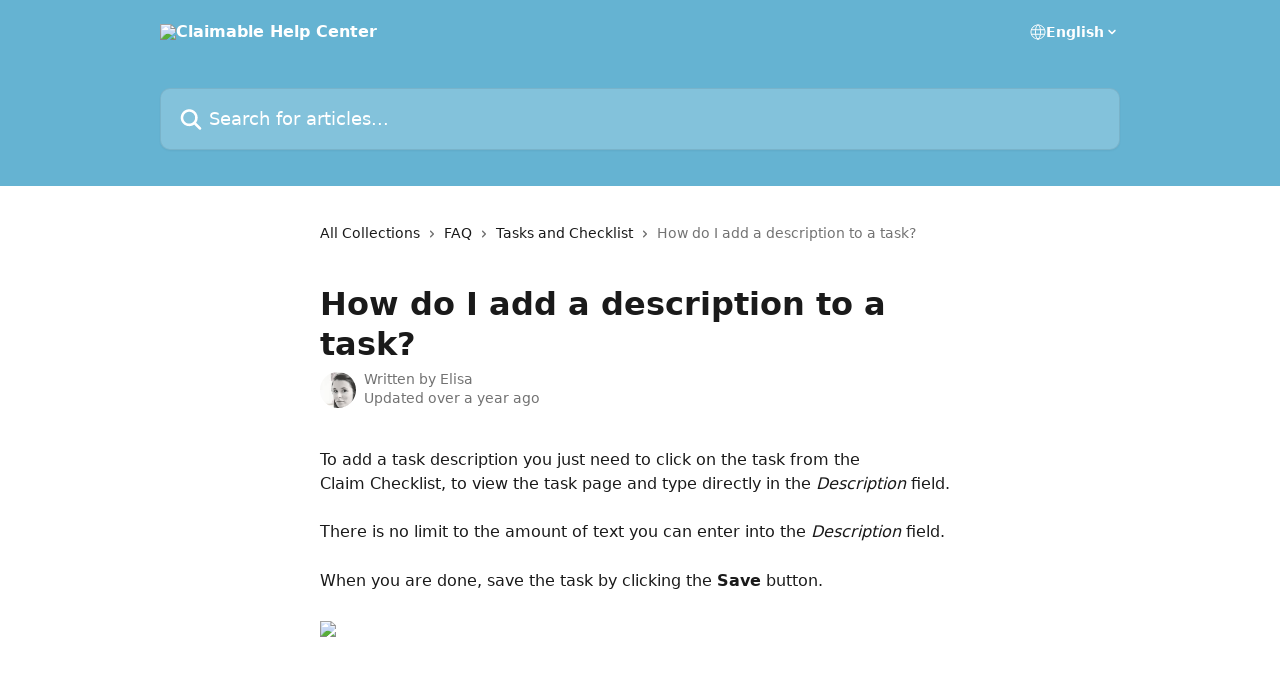

--- FILE ---
content_type: text/html; charset=utf-8
request_url: https://help.claimable.com/en/articles/1327340-how-do-i-add-a-description-to-a-task
body_size: 11390
content:
<!DOCTYPE html><html lang="en"><head><meta charSet="utf-8" data-next-head=""/><title data-next-head="">How do I add a description to a task? | Claimable Help Center</title><meta property="og:title" content="How do I add a description to a task? | Claimable Help Center" data-next-head=""/><meta name="twitter:title" content="How do I add a description to a task? | Claimable Help Center" data-next-head=""/><meta property="og:description" content="" data-next-head=""/><meta name="twitter:description" content="" data-next-head=""/><meta name="description" content="" data-next-head=""/><meta property="og:type" content="article" data-next-head=""/><meta name="robots" content="all" data-next-head=""/><meta name="viewport" content="width=device-width, initial-scale=1" data-next-head=""/><link href="https://intercom.help/claimable/assets/favicon" rel="icon" data-next-head=""/><link rel="canonical" href="https://help.claimable.com/en/articles/1327340-how-do-i-add-a-description-to-a-task" data-next-head=""/><link rel="alternate" href="http://help.claimable.com/en/articles/1327340-how-do-i-add-a-description-to-a-task" hrefLang="en" data-next-head=""/><link rel="alternate" href="http://help.claimable.com/en/articles/1327340-how-do-i-add-a-description-to-a-task" hrefLang="x-default" data-next-head=""/><link nonce="vHr5CCCovZsnEUurFXBNVRpFBgtraQQWI6fRzN6YuxQ=" rel="preload" href="https://static.intercomassets.com/_next/static/css/3141721a1e975790.css" as="style"/><link nonce="vHr5CCCovZsnEUurFXBNVRpFBgtraQQWI6fRzN6YuxQ=" rel="stylesheet" href="https://static.intercomassets.com/_next/static/css/3141721a1e975790.css" data-n-g=""/><noscript data-n-css="vHr5CCCovZsnEUurFXBNVRpFBgtraQQWI6fRzN6YuxQ="></noscript><script defer="" nonce="vHr5CCCovZsnEUurFXBNVRpFBgtraQQWI6fRzN6YuxQ=" nomodule="" src="https://static.intercomassets.com/_next/static/chunks/polyfills-42372ed130431b0a.js"></script><script defer="" src="https://static.intercomassets.com/_next/static/chunks/7506.a4d4b38169fb1abb.js" nonce="vHr5CCCovZsnEUurFXBNVRpFBgtraQQWI6fRzN6YuxQ="></script><script src="https://static.intercomassets.com/_next/static/chunks/webpack-f4329bec9331e663.js" nonce="vHr5CCCovZsnEUurFXBNVRpFBgtraQQWI6fRzN6YuxQ=" defer=""></script><script src="https://static.intercomassets.com/_next/static/chunks/framework-1f1b8d38c1d86c61.js" nonce="vHr5CCCovZsnEUurFXBNVRpFBgtraQQWI6fRzN6YuxQ=" defer=""></script><script src="https://static.intercomassets.com/_next/static/chunks/main-38420d4d11b1f04e.js" nonce="vHr5CCCovZsnEUurFXBNVRpFBgtraQQWI6fRzN6YuxQ=" defer=""></script><script src="https://static.intercomassets.com/_next/static/chunks/pages/_app-5c47d4d59c1a8572.js" nonce="vHr5CCCovZsnEUurFXBNVRpFBgtraQQWI6fRzN6YuxQ=" defer=""></script><script src="https://static.intercomassets.com/_next/static/chunks/d0502abb-aa607f45f5026044.js" nonce="vHr5CCCovZsnEUurFXBNVRpFBgtraQQWI6fRzN6YuxQ=" defer=""></script><script src="https://static.intercomassets.com/_next/static/chunks/6190-ef428f6633b5a03f.js" nonce="vHr5CCCovZsnEUurFXBNVRpFBgtraQQWI6fRzN6YuxQ=" defer=""></script><script src="https://static.intercomassets.com/_next/static/chunks/5729-6d79ddfe1353a77c.js" nonce="vHr5CCCovZsnEUurFXBNVRpFBgtraQQWI6fRzN6YuxQ=" defer=""></script><script src="https://static.intercomassets.com/_next/static/chunks/296-7834dcf3444315af.js" nonce="vHr5CCCovZsnEUurFXBNVRpFBgtraQQWI6fRzN6YuxQ=" defer=""></script><script src="https://static.intercomassets.com/_next/static/chunks/4835-9db7cd232aae5617.js" nonce="vHr5CCCovZsnEUurFXBNVRpFBgtraQQWI6fRzN6YuxQ=" defer=""></script><script src="https://static.intercomassets.com/_next/static/chunks/2735-8954effe331a5dbf.js" nonce="vHr5CCCovZsnEUurFXBNVRpFBgtraQQWI6fRzN6YuxQ=" defer=""></script><script src="https://static.intercomassets.com/_next/static/chunks/pages/%5BhelpCenterIdentifier%5D/%5Blocale%5D/articles/%5BarticleSlug%5D-cb17d809302ca462.js" nonce="vHr5CCCovZsnEUurFXBNVRpFBgtraQQWI6fRzN6YuxQ=" defer=""></script><script src="https://static.intercomassets.com/_next/static/Icn44piAmCMzv8eN8KCdX/_buildManifest.js" nonce="vHr5CCCovZsnEUurFXBNVRpFBgtraQQWI6fRzN6YuxQ=" defer=""></script><script src="https://static.intercomassets.com/_next/static/Icn44piAmCMzv8eN8KCdX/_ssgManifest.js" nonce="vHr5CCCovZsnEUurFXBNVRpFBgtraQQWI6fRzN6YuxQ=" defer=""></script><meta name="sentry-trace" content="4f5b7c3c3d6916c9a35c59a201ec1f3f-478742c216860e63-0"/><meta name="baggage" content="sentry-environment=production,sentry-release=1fc63fd7a61bf02c4fd1340797953b76e3339c82,sentry-public_key=187f842308a64dea9f1f64d4b1b9c298,sentry-trace_id=4f5b7c3c3d6916c9a35c59a201ec1f3f,sentry-org_id=2129,sentry-sampled=false,sentry-sample_rand=0.513869301061103,sentry-sample_rate=0"/><style id="__jsx-2890635173">:root{--body-bg: rgb(255, 255, 255);
--body-image: none;
--body-bg-rgb: 255, 255, 255;
--body-border: rgb(230, 230, 230);
--body-primary-color: #1a1a1a;
--body-secondary-color: #737373;
--body-reaction-bg: rgb(242, 242, 242);
--body-reaction-text-color: rgb(64, 64, 64);
--body-toc-active-border: #737373;
--body-toc-inactive-border: #f2f2f2;
--body-toc-inactive-color: #737373;
--body-toc-active-font-weight: 400;
--body-table-border: rgb(204, 204, 204);
--body-color: hsl(0, 0%, 0%);
--footer-bg: rgb(255, 255, 255);
--footer-image: none;
--footer-border: rgb(230, 230, 230);
--footer-color: hsl(211, 10%, 61%);
--header-bg: rgb(101, 179, 210);
--header-image: none;
--header-color: hsl(0, 0%, 100%);
--collection-card-bg: rgb(255, 255, 255);
--collection-card-image: none;
--collection-card-color: hsl(197, 55%, 61%);
--card-bg: rgb(255, 255, 255);
--card-border-color: rgb(230, 230, 230);
--card-border-inner-radius: 6px;
--card-border-radius: 8px;
--card-shadow: 0 1px 2px 0 rgb(0 0 0 / 0.05);
--search-bar-border-radius: 10px;
--search-bar-width: 100%;
--ticket-blue-bg-color: #dce1f9;
--ticket-blue-text-color: #334bfa;
--ticket-green-bg-color: #d7efdc;
--ticket-green-text-color: #0f7134;
--ticket-orange-bg-color: #ffebdb;
--ticket-orange-text-color: #b24d00;
--ticket-red-bg-color: #ffdbdb;
--ticket-red-text-color: #df2020;
--header-height: 245px;
--header-subheader-background-color: #000000;
--header-subheader-font-color: #FFFFFF;
--content-block-bg: rgb(255, 255, 255);
--content-block-image: none;
--content-block-color: hsl(0, 0%, 10%);
--content-block-button-bg: rgb(51, 75, 250);
--content-block-button-image: none;
--content-block-button-color: hsl(0, 0%, 100%);
--content-block-button-radius: 6px;
--primary-color: hsl(197, 55%, 61%);
--primary-color-alpha-10: hsla(197, 55%, 61%, 0.1);
--primary-color-alpha-60: hsla(197, 55%, 61%, 0.6);
--text-on-primary-color: #1a1a1a}</style><style id="__jsx-1611979459">:root{--font-family-primary: system-ui, "Segoe UI", "Roboto", "Helvetica", "Arial", sans-serif, "Apple Color Emoji", "Segoe UI Emoji", "Segoe UI Symbol"}</style><style id="__jsx-2466147061">:root{--font-family-secondary: system-ui, "Segoe UI", "Roboto", "Helvetica", "Arial", sans-serif, "Apple Color Emoji", "Segoe UI Emoji", "Segoe UI Symbol"}</style><style id="__jsx-cf6f0ea00fa5c760">.fade-background.jsx-cf6f0ea00fa5c760{background:radial-gradient(333.38%100%at 50%0%,rgba(var(--body-bg-rgb),0)0%,rgba(var(--body-bg-rgb),.00925356)11.67%,rgba(var(--body-bg-rgb),.0337355)21.17%,rgba(var(--body-bg-rgb),.0718242)28.85%,rgba(var(--body-bg-rgb),.121898)35.03%,rgba(var(--body-bg-rgb),.182336)40.05%,rgba(var(--body-bg-rgb),.251516)44.25%,rgba(var(--body-bg-rgb),.327818)47.96%,rgba(var(--body-bg-rgb),.409618)51.51%,rgba(var(--body-bg-rgb),.495297)55.23%,rgba(var(--body-bg-rgb),.583232)59.47%,rgba(var(--body-bg-rgb),.671801)64.55%,rgba(var(--body-bg-rgb),.759385)70.81%,rgba(var(--body-bg-rgb),.84436)78.58%,rgba(var(--body-bg-rgb),.9551)88.2%,rgba(var(--body-bg-rgb),1)100%),var(--header-image),var(--header-bg);background-size:cover;background-position-x:center}</style><style id="__jsx-4bed0c08ce36899e">.article_body a:not(.intercom-h2b-button){color:var(--primary-color)}article a.intercom-h2b-button{background-color:var(--primary-color);border:0}.zendesk-article table{overflow-x:scroll!important;display:block!important;height:auto!important}.intercom-interblocks-unordered-nested-list ul,.intercom-interblocks-ordered-nested-list ol{margin-top:16px;margin-bottom:16px}.intercom-interblocks-unordered-nested-list ul .intercom-interblocks-unordered-nested-list ul,.intercom-interblocks-unordered-nested-list ul .intercom-interblocks-ordered-nested-list ol,.intercom-interblocks-ordered-nested-list ol .intercom-interblocks-ordered-nested-list ol,.intercom-interblocks-ordered-nested-list ol .intercom-interblocks-unordered-nested-list ul{margin-top:0;margin-bottom:0}.intercom-interblocks-image a:focus{outline-offset:3px}</style></head><body><div id="__next"><div dir="ltr" class="h-full w-full"><a href="#main-content" class="sr-only font-bold text-header-color focus:not-sr-only focus:absolute focus:left-4 focus:top-4 focus:z-50" aria-roledescription="Link, Press control-option-right-arrow to exit">Skip to main content</a><main class="header__lite"><header id="header" data-testid="header" class="jsx-cf6f0ea00fa5c760 flex flex-col text-header-color"><div class="jsx-cf6f0ea00fa5c760 relative flex grow flex-col mb-9 bg-header-bg bg-header-image bg-cover bg-center pb-9"><div id="sr-announcement" aria-live="polite" class="jsx-cf6f0ea00fa5c760 sr-only"></div><div class="jsx-cf6f0ea00fa5c760 flex h-full flex-col items-center marker:shrink-0"><section class="relative flex w-full flex-col mb-6 pb-6"><div class="header__meta_wrapper flex justify-center px-5 pt-6 leading-none sm:px-10"><div class="flex items-center w-240" data-testid="subheader-container"><div class="mo__body header__site_name"><div class="header__logo"><a href="/en/"><img src="https://downloads.intercomcdn.com/i/o/3001/3cee6153e3bc9df6d61ca8f9/Claimable+Logo+Whiteout+%28Small%29.png" height="40" alt="Claimable Help Center"/></a></div></div><div><div class="flex items-center font-semibold"><div class="flex items-center md:hidden" data-testid="small-screen-children"><button class="flex items-center border-none bg-transparent px-1.5" data-testid="hamburger-menu-button" aria-label="Open menu"><svg width="24" height="24" viewBox="0 0 16 16" xmlns="http://www.w3.org/2000/svg" class="fill-current"><path d="M1.86861 2C1.38889 2 1 2.3806 1 2.85008C1 3.31957 1.38889 3.70017 1.86861 3.70017H14.1314C14.6111 3.70017 15 3.31957 15 2.85008C15 2.3806 14.6111 2 14.1314 2H1.86861Z"></path><path d="M1 8C1 7.53051 1.38889 7.14992 1.86861 7.14992H14.1314C14.6111 7.14992 15 7.53051 15 8C15 8.46949 14.6111 8.85008 14.1314 8.85008H1.86861C1.38889 8.85008 1 8.46949 1 8Z"></path><path d="M1 13.1499C1 12.6804 1.38889 12.2998 1.86861 12.2998H14.1314C14.6111 12.2998 15 12.6804 15 13.1499C15 13.6194 14.6111 14 14.1314 14H1.86861C1.38889 14 1 13.6194 1 13.1499Z"></path></svg></button><div class="fixed right-0 top-0 z-50 h-full w-full hidden" data-testid="hamburger-menu"><div class="flex h-full w-full justify-end bg-black bg-opacity-30"><div class="flex h-fit w-full flex-col bg-white opacity-100 sm:h-full sm:w-1/2"><button class="text-body-font flex items-center self-end border-none bg-transparent pr-6 pt-6" data-testid="hamburger-menu-close-button" aria-label="Close menu"><svg width="24" height="24" viewBox="0 0 16 16" xmlns="http://www.w3.org/2000/svg"><path d="M3.5097 3.5097C3.84165 3.17776 4.37984 3.17776 4.71178 3.5097L7.99983 6.79775L11.2879 3.5097C11.6198 3.17776 12.158 3.17776 12.49 3.5097C12.8219 3.84165 12.8219 4.37984 12.49 4.71178L9.20191 7.99983L12.49 11.2879C12.8219 11.6198 12.8219 12.158 12.49 12.49C12.158 12.8219 11.6198 12.8219 11.2879 12.49L7.99983 9.20191L4.71178 12.49C4.37984 12.8219 3.84165 12.8219 3.5097 12.49C3.17776 12.158 3.17776 11.6198 3.5097 11.2879L6.79775 7.99983L3.5097 4.71178C3.17776 4.37984 3.17776 3.84165 3.5097 3.5097Z"></path></svg></button><nav class="flex flex-col pl-4 text-black"><div class="relative cursor-pointer has-[:focus]:outline"><select class="peer absolute z-10 block h-6 w-full cursor-pointer opacity-0 md:text-base" aria-label="Change language" id="language-selector"><option value="/en/articles/1327340-how-do-i-add-a-description-to-a-task" class="text-black" selected="">English</option></select><div class="mb-10 ml-5 flex items-center gap-1 text-md hover:opacity-80 peer-hover:opacity-80 md:m-0 md:ml-3 md:text-base" aria-hidden="true"><svg id="locale-picker-globe" width="16" height="16" viewBox="0 0 16 16" fill="none" xmlns="http://www.w3.org/2000/svg" class="shrink-0" aria-hidden="true"><path d="M8 15C11.866 15 15 11.866 15 8C15 4.13401 11.866 1 8 1C4.13401 1 1 4.13401 1 8C1 11.866 4.13401 15 8 15Z" stroke="currentColor" stroke-linecap="round" stroke-linejoin="round"></path><path d="M8 15C9.39949 15 10.534 11.866 10.534 8C10.534 4.13401 9.39949 1 8 1C6.60051 1 5.466 4.13401 5.466 8C5.466 11.866 6.60051 15 8 15Z" stroke="currentColor" stroke-linecap="round" stroke-linejoin="round"></path><path d="M1.448 5.75989H14.524" stroke="currentColor" stroke-linecap="round" stroke-linejoin="round"></path><path d="M1.448 10.2402H14.524" stroke="currentColor" stroke-linecap="round" stroke-linejoin="round"></path></svg>English<svg id="locale-picker-arrow" width="16" height="16" viewBox="0 0 16 16" fill="none" xmlns="http://www.w3.org/2000/svg" class="shrink-0" aria-hidden="true"><path d="M5 6.5L8.00093 9.5L11 6.50187" stroke="currentColor" stroke-width="1.5" stroke-linecap="round" stroke-linejoin="round"></path></svg></div></div></nav></div></div></div></div><nav class="hidden items-center md:flex" data-testid="large-screen-children"><div class="relative cursor-pointer has-[:focus]:outline"><select class="peer absolute z-10 block h-6 w-full cursor-pointer opacity-0 md:text-base" aria-label="Change language" id="language-selector"><option value="/en/articles/1327340-how-do-i-add-a-description-to-a-task" class="text-black" selected="">English</option></select><div class="mb-10 ml-5 flex items-center gap-1 text-md hover:opacity-80 peer-hover:opacity-80 md:m-0 md:ml-3 md:text-base" aria-hidden="true"><svg id="locale-picker-globe" width="16" height="16" viewBox="0 0 16 16" fill="none" xmlns="http://www.w3.org/2000/svg" class="shrink-0" aria-hidden="true"><path d="M8 15C11.866 15 15 11.866 15 8C15 4.13401 11.866 1 8 1C4.13401 1 1 4.13401 1 8C1 11.866 4.13401 15 8 15Z" stroke="currentColor" stroke-linecap="round" stroke-linejoin="round"></path><path d="M8 15C9.39949 15 10.534 11.866 10.534 8C10.534 4.13401 9.39949 1 8 1C6.60051 1 5.466 4.13401 5.466 8C5.466 11.866 6.60051 15 8 15Z" stroke="currentColor" stroke-linecap="round" stroke-linejoin="round"></path><path d="M1.448 5.75989H14.524" stroke="currentColor" stroke-linecap="round" stroke-linejoin="round"></path><path d="M1.448 10.2402H14.524" stroke="currentColor" stroke-linecap="round" stroke-linejoin="round"></path></svg>English<svg id="locale-picker-arrow" width="16" height="16" viewBox="0 0 16 16" fill="none" xmlns="http://www.w3.org/2000/svg" class="shrink-0" aria-hidden="true"><path d="M5 6.5L8.00093 9.5L11 6.50187" stroke="currentColor" stroke-width="1.5" stroke-linecap="round" stroke-linejoin="round"></path></svg></div></div></nav></div></div></div></div></section><section class="relative mx-5 flex h-full w-full flex-col items-center px-5 sm:px-10"><div class="flex h-full max-w-full flex-col w-240 justify-end" data-testid="main-header-container"><div id="search-bar" class="relative w-full"><form action="/en/" autoComplete="off"><div class="flex w-full flex-col items-start"><div class="relative flex w-full sm:w-search-bar"><label for="search-input" class="sr-only">Search for articles...</label><input id="search-input" type="text" autoComplete="off" class="peer w-full rounded-search-bar border border-black-alpha-8 bg-white-alpha-20 p-4 ps-12 font-secondary text-lg text-header-color shadow-search-bar outline-none transition ease-linear placeholder:text-header-color hover:bg-white-alpha-27 hover:shadow-search-bar-hover focus:border-transparent focus:bg-white focus:text-black-10 focus:shadow-search-bar-focused placeholder:focus:text-black-45" placeholder="Search for articles..." name="q" aria-label="Search for articles..." value=""/><div class="absolute inset-y-0 start-0 flex items-center fill-header-color peer-focus-visible:fill-black-45 pointer-events-none ps-5"><svg width="22" height="21" viewBox="0 0 22 21" xmlns="http://www.w3.org/2000/svg" class="fill-inherit" aria-hidden="true"><path fill-rule="evenodd" clip-rule="evenodd" d="M3.27485 8.7001C3.27485 5.42781 5.92757 2.7751 9.19985 2.7751C12.4721 2.7751 15.1249 5.42781 15.1249 8.7001C15.1249 11.9724 12.4721 14.6251 9.19985 14.6251C5.92757 14.6251 3.27485 11.9724 3.27485 8.7001ZM9.19985 0.225098C4.51924 0.225098 0.724854 4.01948 0.724854 8.7001C0.724854 13.3807 4.51924 17.1751 9.19985 17.1751C11.0802 17.1751 12.8176 16.5627 14.2234 15.5265L19.0981 20.4013C19.5961 20.8992 20.4033 20.8992 20.9013 20.4013C21.3992 19.9033 21.3992 19.0961 20.9013 18.5981L16.0264 13.7233C17.0625 12.3176 17.6749 10.5804 17.6749 8.7001C17.6749 4.01948 13.8805 0.225098 9.19985 0.225098Z"></path></svg></div></div></div></form></div></div></section></div></div></header><div class="z-1 flex shrink-0 grow basis-auto justify-center px-5 sm:px-10"><section data-testid="main-content" id="main-content" class="max-w-full w-240"><section data-testid="article-section" class="section section__article"><div class="justify-center flex"><div class="relative z-3 w-full lg:max-w-160 "><div class="flex pb-6 max-md:pb-2 lg:max-w-160"><div tabindex="-1" class="focus:outline-none"><div class="flex flex-wrap items-baseline pb-4 text-base" tabindex="0" role="navigation" aria-label="Breadcrumb"><a href="/en/" class="pr-2 text-body-primary-color no-underline hover:text-body-secondary-color">All Collections</a><div class="pr-2" aria-hidden="true"><svg width="6" height="10" viewBox="0 0 6 10" class="block h-2 w-2 fill-body-secondary-color rtl:rotate-180" xmlns="http://www.w3.org/2000/svg"><path fill-rule="evenodd" clip-rule="evenodd" d="M0.648862 0.898862C0.316916 1.23081 0.316916 1.769 0.648862 2.10094L3.54782 4.9999L0.648862 7.89886C0.316916 8.23081 0.316917 8.769 0.648862 9.10094C0.980808 9.43289 1.519 9.43289 1.85094 9.10094L5.35094 5.60094C5.68289 5.269 5.68289 4.73081 5.35094 4.39886L1.85094 0.898862C1.519 0.566916 0.980807 0.566916 0.648862 0.898862Z"></path></svg></div><a href="http://help.claimable.com/en/collections/122155-faq" class="pr-2 text-body-primary-color no-underline hover:text-body-secondary-color" data-testid="breadcrumb-0">FAQ</a><div class="pr-2" aria-hidden="true"><svg width="6" height="10" viewBox="0 0 6 10" class="block h-2 w-2 fill-body-secondary-color rtl:rotate-180" xmlns="http://www.w3.org/2000/svg"><path fill-rule="evenodd" clip-rule="evenodd" d="M0.648862 0.898862C0.316916 1.23081 0.316916 1.769 0.648862 2.10094L3.54782 4.9999L0.648862 7.89886C0.316916 8.23081 0.316917 8.769 0.648862 9.10094C0.980808 9.43289 1.519 9.43289 1.85094 9.10094L5.35094 5.60094C5.68289 5.269 5.68289 4.73081 5.35094 4.39886L1.85094 0.898862C1.519 0.566916 0.980807 0.566916 0.648862 0.898862Z"></path></svg></div><a href="http://help.claimable.com/en/collections/122241-tasks-and-checklist" class="pr-2 text-body-primary-color no-underline hover:text-body-secondary-color" data-testid="breadcrumb-1">Tasks and Checklist</a><div class="pr-2" aria-hidden="true"><svg width="6" height="10" viewBox="0 0 6 10" class="block h-2 w-2 fill-body-secondary-color rtl:rotate-180" xmlns="http://www.w3.org/2000/svg"><path fill-rule="evenodd" clip-rule="evenodd" d="M0.648862 0.898862C0.316916 1.23081 0.316916 1.769 0.648862 2.10094L3.54782 4.9999L0.648862 7.89886C0.316916 8.23081 0.316917 8.769 0.648862 9.10094C0.980808 9.43289 1.519 9.43289 1.85094 9.10094L5.35094 5.60094C5.68289 5.269 5.68289 4.73081 5.35094 4.39886L1.85094 0.898862C1.519 0.566916 0.980807 0.566916 0.648862 0.898862Z"></path></svg></div><div class="text-body-secondary-color">How do I add a description to a task?</div></div></div></div><div class=""><div class="article intercom-force-break"><div class="mb-10 max-lg:mb-6"><div class="flex flex-col gap-4"><div class="flex flex-col"><h1 class="mb-1 font-primary text-2xl font-bold leading-10 text-body-primary-color">How do I add a description to a task?</h1></div><div class="avatar"><div class="avatar__photo"><img width="24" height="24" src="https://static.intercomassets.com/avatars/1436044/square_128/IMG_20170829_214354_372-1504080898.jpg" alt="Elisa avatar" class="inline-flex items-center justify-center rounded-full bg-primary text-lg font-bold leading-6 text-primary-text shadow-solid-2 shadow-body-bg [&amp;:nth-child(n+2)]:hidden lg:[&amp;:nth-child(n+2)]:inline-flex h-8 w-8 sm:h-9 sm:w-9"/></div><div class="avatar__info -mt-0.5 text-base"><span class="text-body-secondary-color"><div>Written by <span>Elisa</span></div> <!-- -->Updated over a year ago</span></div></div></div></div><div class="jsx-4bed0c08ce36899e "><div class="jsx-4bed0c08ce36899e article_body"><article class="jsx-4bed0c08ce36899e "><div class="intercom-interblocks-paragraph no-margin intercom-interblocks-align-left"><p>To add a task description you just need to click on the task from the <br/>Claim Checklist, to view the task page and type directly in the <i>Description</i> field.</p></div><div class="intercom-interblocks-paragraph no-margin intercom-interblocks-align-left"><p> </p></div><div class="intercom-interblocks-paragraph no-margin intercom-interblocks-align-left"><p>There is no limit to the amount of text you can enter into the <i>Description</i> field.</p></div><div class="intercom-interblocks-paragraph no-margin intercom-interblocks-align-left"><p> </p></div><div class="intercom-interblocks-paragraph no-margin intercom-interblocks-align-left"><p>When you are done, save the task by clicking the <b>Save</b> button. </p></div><div class="intercom-interblocks-paragraph no-margin intercom-interblocks-align-left"><p> </p></div><div class="intercom-interblocks-image intercom-interblocks-align-left"><a href="https://downloads.intercomcdn.com/i/o/1167059462/754c8cd34666c81e49cfc78c/Add+Description+to+a+Note.gif?expires=1768431600&amp;signature=df13fa654c548f7a3722648223643d5a77881787a2075fafca39622c3ac06eb4&amp;req=dSEhEcl7lIVZW%2FMW1HO4zaapVZ1%2F%2Fmel5SbtM84PGcUEOfF4MFx9aDb8egyw%0AtL7nhrq2UYQ1TZhuw6Y%3D%0A" target="_blank" rel="noreferrer nofollow noopener"><img src="https://downloads.intercomcdn.com/i/o/1167059462/754c8cd34666c81e49cfc78c/Add+Description+to+a+Note.gif?expires=1768431600&amp;signature=df13fa654c548f7a3722648223643d5a77881787a2075fafca39622c3ac06eb4&amp;req=dSEhEcl7lIVZW%2FMW1HO4zaapVZ1%2F%2Fmel5SbtM84PGcUEOfF4MFx9aDb8egyw%0AtL7nhrq2UYQ1TZhuw6Y%3D%0A" width="1101" height="716"/></a></div><div class="intercom-interblocks-paragraph no-margin intercom-interblocks-align-left"><p> </p></div><div class="intercom-interblocks-paragraph no-margin intercom-interblocks-align-left"><p> </p></div><div class="intercom-interblocks-paragraph no-margin intercom-interblocks-align-left"><p> </p></div></article></div></div></div></div><div class="intercom-reaction-picker -mb-4 -ml-4 -mr-4 mt-6 rounded-card sm:-mb-2 sm:-ml-1 sm:-mr-1 sm:mt-8" role="group" aria-label="feedback form"><div class="intercom-reaction-prompt">Did this answer your question?</div><div class="intercom-reactions-container"><button class="intercom-reaction" aria-label="Disappointed Reaction" tabindex="0" data-reaction-text="disappointed" aria-pressed="false"><span title="Disappointed">😞</span></button><button class="intercom-reaction" aria-label="Neutral Reaction" tabindex="0" data-reaction-text="neutral" aria-pressed="false"><span title="Neutral">😐</span></button><button class="intercom-reaction" aria-label="Smiley Reaction" tabindex="0" data-reaction-text="smiley" aria-pressed="false"><span title="Smiley">😃</span></button></div></div></div></div></section></section></div><footer id="footer" class="mt-24 shrink-0 bg-footer-bg px-0 py-12 text-left text-base text-footer-color"><div class="shrink-0 grow basis-auto px-5 sm:px-10"><div class="mx-auto max-w-240 sm:w-auto"><div><div class="text-center" data-testid="simple-footer-layout"><div class="align-middle text-lg text-footer-color"><a class="no-underline" href="/en/"><img data-testid="logo-img" src="https://downloads.intercomcdn.com/i/o/3001/3cee6153e3bc9df6d61ca8f9/Claimable+Logo+Whiteout+%28Small%29.png" alt="Claimable Help Center" class="max-h-8 contrast-80 inline"/></a></div><div class="mt-10" data-testid="simple-footer-links"><div class="flex flex-row justify-center"><span><ul data-testid="custom-links" class="mb-4 p-0" id="custom-links"><li class="mx-3 inline-block list-none"><a target="_blank" href="https://www.claimable.com/how-it-works" rel="nofollow noreferrer noopener" data-testid="footer-custom-link-0" class="no-underline">How it Works</a></li><li class="mx-3 inline-block list-none"><a target="_blank" href="https://www.claimable.com/request-free-trial" rel="nofollow noreferrer noopener" data-testid="footer-custom-link-1" class="no-underline">Get a Free Trial</a></li><li class="mx-3 inline-block list-none"><a target="_blank" href="https://www.claimable.com/pricing" rel="nofollow noreferrer noopener" data-testid="footer-custom-link-2" class="no-underline">Pricing</a></li><li class="mx-3 inline-block list-none"><a target="_blank" href="https://www.claimable.com/about-us" rel="nofollow noreferrer noopener" data-testid="footer-custom-link-3" class="no-underline">About Us</a></li><li class="mx-3 inline-block list-none"><a target="_blank" href="http://blog.claimable.com/" rel="nofollow noreferrer noopener" data-testid="footer-custom-link-4" class="no-underline">Blog</a></li></ul></span></div><ul data-testid="social-links" class="flex flex-wrap items-center gap-4 p-0 justify-center" id="social-links"><li class="list-none align-middle"><a target="_blank" href="https://www.facebook.com/claimable" rel="nofollow noreferrer noopener" data-testid="footer-social-link-0" class="no-underline"><img src="https://intercom.help/claimable/assets/svg/icon:social-facebook/909aa5" alt="" aria-label="https://www.facebook.com/claimable" width="16" height="16" loading="lazy" data-testid="social-icon-facebook"/></a></li><li class="list-none align-middle"><a target="_blank" href="https://www.twitter.com/claimable" rel="nofollow noreferrer noopener" data-testid="footer-social-link-1" class="no-underline"><img src="https://intercom.help/claimable/assets/svg/icon:social-twitter/909aa5" alt="" aria-label="https://www.twitter.com/claimable" width="16" height="16" loading="lazy" data-testid="social-icon-twitter"/></a></li><li class="list-none align-middle"><a target="_blank" href="https://www.linkedin.com/company/claimable-ltd" rel="nofollow noreferrer noopener" data-testid="footer-social-link-2" class="no-underline"><img src="https://intercom.help/claimable/assets/svg/icon:social-linkedin/909aa5" alt="" aria-label="https://www.linkedin.com/company/claimable-ltd" width="16" height="16" loading="lazy" data-testid="social-icon-linkedin"/></a></li></ul></div></div></div></div></div></footer></main></div></div><script id="__NEXT_DATA__" type="application/json" nonce="vHr5CCCovZsnEUurFXBNVRpFBgtraQQWI6fRzN6YuxQ=">{"props":{"pageProps":{"app":{"id":"vc253mxw","messengerUrl":"https://widget.intercom.io/widget/vc253mxw","name":"Claimable","poweredByIntercomUrl":"https://www.intercom.com/intercom-link?company=Claimable\u0026solution=customer-support\u0026utm_campaign=intercom-link\u0026utm_content=We+run+on+Intercom\u0026utm_medium=help-center\u0026utm_referrer=https%3A%2F%2Fhelp.claimable.com%2Fen%2Farticles%2F1327340-how-do-i-add-a-description-to-a-task\u0026utm_source=desktop-web","features":{"consentBannerBeta":false,"customNotFoundErrorMessage":false,"disableFontPreloading":false,"disableNoMarginClassTransformation":false,"finOnHelpCenter":false,"hideIconsWithBackgroundImages":false,"messengerCustomFonts":false}},"helpCenterSite":{"customDomain":"help.claimable.com","defaultLocale":"en","disableBranding":true,"externalLoginName":null,"externalLoginUrl":null,"footerContactDetails":null,"footerLinks":{"custom":[{"id":3881,"help_center_site_id":10514,"title":"How it Works","url":"https://www.claimable.com/how-it-works","sort_order":1,"link_location":"footer","site_link_group_id":5319},{"id":3882,"help_center_site_id":10514,"title":"Get a Free Trial","url":"https://www.claimable.com/request-free-trial","sort_order":2,"link_location":"footer","site_link_group_id":5319},{"id":3883,"help_center_site_id":10514,"title":"Pricing","url":"https://www.claimable.com/pricing","sort_order":3,"link_location":"footer","site_link_group_id":5319},{"id":3884,"help_center_site_id":10514,"title":"About Us","url":"https://www.claimable.com/about-us","sort_order":4,"link_location":"footer","site_link_group_id":5319},{"id":3885,"help_center_site_id":10514,"title":"Blog","url":"http://blog.claimable.com/","sort_order":5,"link_location":"footer","site_link_group_id":5319}],"socialLinks":[{"iconUrl":"https://intercom.help/claimable/assets/svg/icon:social-facebook","provider":"facebook","url":"https://www.facebook.com/claimable"},{"iconUrl":"https://intercom.help/claimable/assets/svg/icon:social-twitter","provider":"twitter","url":"https://www.twitter.com/claimable"},{"iconUrl":"https://intercom.help/claimable/assets/svg/icon:social-linkedin","provider":"linkedin","url":"https://www.linkedin.com/company/claimable-ltd"}],"linkGroups":[{"title":null,"links":[{"title":"How it Works","url":"https://www.claimable.com/how-it-works"},{"title":"Get a Free Trial","url":"https://www.claimable.com/request-free-trial"},{"title":"Pricing","url":"https://www.claimable.com/pricing"},{"title":"About Us","url":"https://www.claimable.com/about-us"},{"title":"Blog","url":"http://blog.claimable.com/"}]}]},"headerLinks":[],"homeCollectionCols":1,"googleAnalyticsTrackingId":null,"googleTagManagerId":null,"pathPrefixForCustomDomain":null,"seoIndexingEnabled":true,"helpCenterId":10514,"url":"http://help.claimable.com","customizedFooterTextContent":null,"consentBannerConfig":null,"canInjectCustomScripts":false,"scriptSection":1,"customScriptFilesExist":false},"localeLinks":[{"id":"en","absoluteUrl":"http://help.claimable.com/en/articles/1327340-how-do-i-add-a-description-to-a-task","available":true,"name":"English","selected":true,"url":"/en/articles/1327340-how-do-i-add-a-description-to-a-task"}],"requestContext":{"articleSource":null,"academy":false,"canonicalUrl":"https://help.claimable.com/en/articles/1327340-how-do-i-add-a-description-to-a-task","headerless":false,"isDefaultDomainRequest":false,"nonce":"vHr5CCCovZsnEUurFXBNVRpFBgtraQQWI6fRzN6YuxQ=","rootUrl":"/en/","sheetUserCipher":null,"type":"help-center"},"theme":{"color":"65B3D2","siteName":"Claimable Help Center","headline":"","headerFontColor":"FFFFFF","logo":"https://downloads.intercomcdn.com/i/o/3001/3cee6153e3bc9df6d61ca8f9/Claimable+Logo+Whiteout+%28Small%29.png","logoHeight":"40","header":null,"favicon":"https://intercom.help/claimable/assets/favicon","locale":"en","homeUrl":"https://www.claimable.com","social":null,"urlPrefixForDefaultDomain":"https://intercom.help/claimable","customDomain":"help.claimable.com","customDomainUsesSsl":false,"customizationOptions":{"customizationType":1,"header":{"backgroundColor":"#65B3D2","fontColor":"#FFFFFF","fadeToEdge":false,"backgroundGradient":null,"backgroundImageId":null,"backgroundImageUrl":null},"body":{"backgroundColor":"#ffffff","fontColor":null,"fadeToEdge":null,"backgroundGradient":null,"backgroundImageId":null},"footer":{"backgroundColor":"#ffffff","fontColor":"#909aa5","fadeToEdge":null,"backgroundGradient":null,"backgroundImageId":null,"showRichTextField":false},"layout":{"homePage":{"blocks":[{"type":"tickets-portal-link","enabled":false},{"type":"collection-list","columns":1,"template":0}]},"collectionsPage":{"showArticleDescriptions":false},"articlePage":{},"searchPage":{}},"collectionCard":{"global":{"backgroundColor":null,"fontColor":"65B3D2","fadeToEdge":null,"backgroundGradient":null,"backgroundImageId":null,"showIcons":true,"backgroundImageUrl":null},"collections":[]},"global":{"font":{"customFontFaces":[],"primary":null,"secondary":null},"componentStyle":{"card":{"type":"bordered","borderRadius":8}},"namedComponents":{"header":{"subheader":{"enabled":false,"style":{"backgroundColor":"#000000","fontColor":"#FFFFFF"}},"style":{"height":"245px","align":"start","justify":"end"}},"searchBar":{"style":{"width":"100%","borderRadius":10}},"footer":{"type":0}},"brand":{"colors":[],"websiteUrl":""}},"contentBlock":{"blockStyle":{"backgroundColor":"#ffffff","fontColor":"#1a1a1a","fadeToEdge":null,"backgroundGradient":null,"backgroundImageId":null,"backgroundImageUrl":null},"buttonOptions":{"backgroundColor":"#334BFA","fontColor":"#ffffff","borderRadius":6},"isFullWidth":false}},"helpCenterName":"Claimable Help Center","footerLogo":"https://downloads.intercomcdn.com/i/o/3001/3cee6153e3bc9df6d61ca8f9/Claimable+Logo+Whiteout+%28Small%29.png","footerLogoHeight":"40","localisedInformation":{"contentBlock":null}},"user":{"userId":"00bc8ca9-7ae9-4055-8a2b-7ceb0c27b074","role":"visitor_role","country_code":null},"articleContent":{"articleId":"1327340","author":{"avatar":"https://static.intercomassets.com/avatars/1436044/square_128/IMG_20170829_214354_372-1504080898.jpg","name":"Elisa","first_name":"Elisa","avatar_shape":"circle"},"blocks":[{"type":"paragraph","text":"To add a task description you just need to click on the task from the \u003cbr\u003eClaim Checklist, to view the task page and type directly in the \u003ci\u003eDescription\u003c/i\u003e field.","class":"no-margin"},{"type":"paragraph","text":" ","class":"no-margin"},{"type":"paragraph","text":"There is no limit to the amount of text you can enter into the \u003ci\u003eDescription\u003c/i\u003e field.","class":"no-margin"},{"type":"paragraph","text":" ","class":"no-margin"},{"type":"paragraph","text":"When you are done, save the task by clicking the \u003cb\u003eSave\u003c/b\u003e button. ","class":"no-margin"},{"type":"paragraph","text":" ","class":"no-margin"},{"type":"image","url":"https://downloads.intercomcdn.com/i/o/1167059462/754c8cd34666c81e49cfc78c/Add+Description+to+a+Note.gif?expires=1768431600\u0026signature=df13fa654c548f7a3722648223643d5a77881787a2075fafca39622c3ac06eb4\u0026req=dSEhEcl7lIVZW%2FMW1HO4zaapVZ1%2F%2Fmel5SbtM84PGcUEOfF4MFx9aDb8egyw%0AtL7nhrq2UYQ1TZhuw6Y%3D%0A","width":1101,"height":716},{"type":"paragraph","text":" ","class":"no-margin"},{"type":"paragraph","text":" ","class":"no-margin"},{"type":"paragraph","text":" ","class":"no-margin"}],"collectionId":"122241","description":"","id":"365450","lastUpdated":"Updated over a year ago","relatedArticles":null,"targetUserType":"everyone","title":"How do I add a description to a task?","showTableOfContents":true,"synced":false,"isStandaloneApp":false},"breadcrumbs":[{"url":"http://help.claimable.com/en/collections/122155-faq","name":"FAQ"},{"url":"http://help.claimable.com/en/collections/122241-tasks-and-checklist","name":"Tasks and Checklist"}],"selectedReaction":null,"showReactions":true,"themeCSSCustomProperties":{"--body-bg":"rgb(255, 255, 255)","--body-image":"none","--body-bg-rgb":"255, 255, 255","--body-border":"rgb(230, 230, 230)","--body-primary-color":"#1a1a1a","--body-secondary-color":"#737373","--body-reaction-bg":"rgb(242, 242, 242)","--body-reaction-text-color":"rgb(64, 64, 64)","--body-toc-active-border":"#737373","--body-toc-inactive-border":"#f2f2f2","--body-toc-inactive-color":"#737373","--body-toc-active-font-weight":400,"--body-table-border":"rgb(204, 204, 204)","--body-color":"hsl(0, 0%, 0%)","--footer-bg":"rgb(255, 255, 255)","--footer-image":"none","--footer-border":"rgb(230, 230, 230)","--footer-color":"hsl(211, 10%, 61%)","--header-bg":"rgb(101, 179, 210)","--header-image":"none","--header-color":"hsl(0, 0%, 100%)","--collection-card-bg":"rgb(255, 255, 255)","--collection-card-image":"none","--collection-card-color":"hsl(197, 55%, 61%)","--card-bg":"rgb(255, 255, 255)","--card-border-color":"rgb(230, 230, 230)","--card-border-inner-radius":"6px","--card-border-radius":"8px","--card-shadow":"0 1px 2px 0 rgb(0 0 0 / 0.05)","--search-bar-border-radius":"10px","--search-bar-width":"100%","--ticket-blue-bg-color":"#dce1f9","--ticket-blue-text-color":"#334bfa","--ticket-green-bg-color":"#d7efdc","--ticket-green-text-color":"#0f7134","--ticket-orange-bg-color":"#ffebdb","--ticket-orange-text-color":"#b24d00","--ticket-red-bg-color":"#ffdbdb","--ticket-red-text-color":"#df2020","--header-height":"245px","--header-subheader-background-color":"#000000","--header-subheader-font-color":"#FFFFFF","--content-block-bg":"rgb(255, 255, 255)","--content-block-image":"none","--content-block-color":"hsl(0, 0%, 10%)","--content-block-button-bg":"rgb(51, 75, 250)","--content-block-button-image":"none","--content-block-button-color":"hsl(0, 0%, 100%)","--content-block-button-radius":"6px","--primary-color":"hsl(197, 55%, 61%)","--primary-color-alpha-10":"hsla(197, 55%, 61%, 0.1)","--primary-color-alpha-60":"hsla(197, 55%, 61%, 0.6)","--text-on-primary-color":"#1a1a1a"},"intl":{"defaultLocale":"en","locale":"en","messages":{"layout.skip_to_main_content":"Skip to main content","layout.skip_to_main_content_exit":"Link, Press control-option-right-arrow to exit","article.attachment_icon":"Attachment icon","article.related_articles":"Related Articles","article.written_by":"Written by \u003cb\u003e{author}\u003c/b\u003e","article.table_of_contents":"Table of contents","breadcrumb.all_collections":"All Collections","breadcrumb.aria_label":"Breadcrumb","collection.article_count.one":"{count} article","collection.article_count.other":"{count} articles","collection.articles_heading":"Articles","collection.sections_heading":"Collections","collection.written_by.one":"Written by \u003cb\u003e{author}\u003c/b\u003e","collection.written_by.two":"Written by \u003cb\u003e{author1}\u003c/b\u003e and \u003cb\u003e{author2}\u003c/b\u003e","collection.written_by.three":"Written by \u003cb\u003e{author1}\u003c/b\u003e, \u003cb\u003e{author2}\u003c/b\u003e and \u003cb\u003e{author3}\u003c/b\u003e","collection.written_by.four":"Written by \u003cb\u003e{author1}\u003c/b\u003e, \u003cb\u003e{author2}\u003c/b\u003e, \u003cb\u003e{author3}\u003c/b\u003e and 1 other","collection.written_by.other":"Written by \u003cb\u003e{author1}\u003c/b\u003e, \u003cb\u003e{author2}\u003c/b\u003e, \u003cb\u003e{author3}\u003c/b\u003e and {count} others","collection.by.one":"By {author}","collection.by.two":"By {author1} and 1 other","collection.by.other":"By {author1} and {count} others","collection.by.count_one":"1 author","collection.by.count_plural":"{count} authors","community_banner.tip":"Tip","community_banner.label":"\u003cb\u003eNeed more help?\u003c/b\u003e Get support from our {link}","community_banner.link_label":"Community Forum","community_banner.description":"Find answers and get help from Intercom Support and Community Experts","header.headline":"Advice and answers from the {appName} Team","header.menu.open":"Open menu","header.menu.close":"Close menu","locale_picker.aria_label":"Change language","not_authorized.cta":"You can try sending us a message or logging in at {link}","not_found.title":"Uh oh. That page doesn’t exist.","not_found.not_authorized":"Unable to load this article, you may need to sign in first","not_found.try_searching":"Try searching for your answer or just send us a message.","tickets_portal_bad_request.title":"No access to tickets portal","tickets_portal_bad_request.learn_more":"Learn more","tickets_portal_bad_request.send_a_message":"Please contact your admin.","no_articles.title":"Empty Help Center","no_articles.no_articles":"This Help Center doesn't have any articles or collections yet.","preview.invalid_preview":"There is no preview available for {previewType}","reaction_picker.did_this_answer_your_question":"Did this answer your question?","reaction_picker.feedback_form_label":"feedback form","reaction_picker.reaction.disappointed.title":"Disappointed","reaction_picker.reaction.disappointed.aria_label":"Disappointed Reaction","reaction_picker.reaction.neutral.title":"Neutral","reaction_picker.reaction.neutral.aria_label":"Neutral Reaction","reaction_picker.reaction.smiley.title":"Smiley","reaction_picker.reaction.smiley.aria_label":"Smiley Reaction","search.box_placeholder_fin":"Ask a question","search.box_placeholder":"Search for articles...","search.clear_search":"Clear search query","search.fin_card_ask_text":"Ask","search.fin_loading_title_1":"Thinking...","search.fin_loading_title_2":"Searching through sources...","search.fin_loading_title_3":"Analyzing...","search.fin_card_description":"Find the answer with Fin AI","search.fin_empty_state":"Sorry, Fin AI wasn't able to answer your question. Try rephrasing it or asking something different","search.no_results":"We couldn't find any articles for:","search.number_of_results":"{count} search results found","search.submit_btn":"Search for articles","search.successful":"Search results for:","footer.powered_by":"We run on Intercom","footer.privacy.choice":"Your Privacy Choices","footer.social.facebook":"Facebook","footer.social.linkedin":"LinkedIn","footer.social.twitter":"Twitter","tickets.title":"Tickets","tickets.company_selector_option":"{companyName}’s tickets","tickets.all_states":"All states","tickets.filters.company_tickets":"All tickets","tickets.filters.my_tickets":"Created by me","tickets.filters.all":"All","tickets.no_tickets_found":"No tickets found","tickets.empty-state.generic.title":"No tickets found","tickets.empty-state.generic.description":"Try using different keywords or filters.","tickets.empty-state.empty-own-tickets.title":"No tickets created by you","tickets.empty-state.empty-own-tickets.description":"Tickets submitted through the messenger or by a support agent in your conversation will appear here.","tickets.empty-state.empty-q.description":"Try using different keywords or checking for typos.","tickets.navigation.home":"Home","tickets.navigation.tickets_portal":"Tickets portal","tickets.navigation.ticket_details":"Ticket #{ticketId}","tickets.view_conversation":"View conversation","tickets.send_message":"Send us a message","tickets.continue_conversation":"Continue the conversation","tickets.avatar_image.image_alt":"{firstName}’s avatar","tickets.fields.id":"Ticket ID","tickets.fields.type":"Ticket type","tickets.fields.title":"Title","tickets.fields.description":"Description","tickets.fields.created_by":"Created by","tickets.fields.email_for_notification":"You will be notified here and by email","tickets.fields.created_at":"Created on","tickets.fields.sorting_updated_at":"Last Updated","tickets.fields.state":"Ticket state","tickets.fields.assignee":"Assignee","tickets.link-block.title":"Tickets portal.","tickets.link-block.description":"Track the progress of all tickets related to your company.","tickets.states.submitted":"Submitted","tickets.states.in_progress":"In progress","tickets.states.waiting_on_customer":"Waiting on you","tickets.states.resolved":"Resolved","tickets.states.description.unassigned.submitted":"We will pick this up soon","tickets.states.description.assigned.submitted":"{assigneeName} will pick this up soon","tickets.states.description.unassigned.in_progress":"We are working on this!","tickets.states.description.assigned.in_progress":"{assigneeName} is working on this!","tickets.states.description.unassigned.waiting_on_customer":"We need more information from you","tickets.states.description.assigned.waiting_on_customer":"{assigneeName} needs more information from you","tickets.states.description.unassigned.resolved":"We have completed your ticket","tickets.states.description.assigned.resolved":"{assigneeName} has completed your ticket","tickets.attributes.boolean.true":"Yes","tickets.attributes.boolean.false":"No","tickets.filter_any":"\u003cb\u003e{name}\u003c/b\u003e is any","tickets.filter_single":"\u003cb\u003e{name}\u003c/b\u003e is {value}","tickets.filter_multiple":"\u003cb\u003e{name}\u003c/b\u003e is one of {count}","tickets.no_options_found":"No options found","tickets.filters.any_option":"Any","tickets.filters.state":"State","tickets.filters.type":"Type","tickets.filters.created_by":"Created by","tickets.filters.assigned_to":"Assigned to","tickets.filters.created_on":"Created on","tickets.filters.updated_on":"Updated on","tickets.filters.date_range.today":"Today","tickets.filters.date_range.yesterday":"Yesterday","tickets.filters.date_range.last_week":"Last week","tickets.filters.date_range.last_30_days":"Last 30 days","tickets.filters.date_range.last_90_days":"Last 90 days","tickets.filters.date_range.custom":"Custom","tickets.filters.date_range.apply_custom_range":"Apply","tickets.filters.date_range.custom_range.start_date":"From","tickets.filters.date_range.custom_range.end_date":"To","tickets.filters.clear_filters":"Clear filters","cookie_banner.default_text":"This site uses cookies and similar technologies (\"cookies\") as strictly necessary for site operation. We and our partners also would like to set additional cookies to enable site performance analytics, functionality, advertising and social media features. See our {cookiePolicyLink} for details. You can change your cookie preferences in our Cookie Settings.","cookie_banner.gdpr_text":"This site uses cookies and similar technologies (\"cookies\") as strictly necessary for site operation. We and our partners also would like to set additional cookies to enable site performance analytics, functionality, advertising and social media features. See our {cookiePolicyLink} for details. You can change your cookie preferences in our Cookie Settings.","cookie_banner.ccpa_text":"This site employs cookies and other technologies that we and our third party vendors use to monitor and record personal information about you and your interactions with the site (including content viewed, cursor movements, screen recordings, and chat contents) for the purposes described in our Cookie Policy. By continuing to visit our site, you agree to our {websiteTermsLink}, {privacyPolicyLink} and {cookiePolicyLink}.","cookie_banner.simple_text":"We use cookies to make our site work and also for analytics and advertising purposes. You can enable or disable optional cookies as desired. See our {cookiePolicyLink} for more details.","cookie_banner.cookie_policy":"Cookie Policy","cookie_banner.website_terms":"Website Terms of Use","cookie_banner.privacy_policy":"Privacy Policy","cookie_banner.accept_all":"Accept All","cookie_banner.accept":"Accept","cookie_banner.reject_all":"Reject All","cookie_banner.manage_cookies":"Manage Cookies","cookie_banner.close":"Close banner","cookie_settings.close":"Close","cookie_settings.title":"Cookie Settings","cookie_settings.description":"We use cookies to enhance your experience. You can customize your cookie preferences below. See our {cookiePolicyLink} for more details.","cookie_settings.ccpa_title":"Your Privacy Choices","cookie_settings.ccpa_description":"You have the right to opt out of the sale of your personal information. See our {cookiePolicyLink} for more details about how we use your data.","cookie_settings.save_preferences":"Save Preferences","cookie_categories.necessary.name":"Strictly Necessary Cookies","cookie_categories.necessary.description":"These cookies are necessary for the website to function and cannot be switched off in our systems.","cookie_categories.functional.name":"Functional Cookies","cookie_categories.functional.description":"These cookies enable the website to provide enhanced functionality and personalisation. They may be set by us or by third party providers whose services we have added to our pages. If you do not allow these cookies then some or all of these services may not function properly.","cookie_categories.performance.name":"Performance Cookies","cookie_categories.performance.description":"These cookies allow us to count visits and traffic sources so we can measure and improve the performance of our site. They help us to know which pages are the most and least popular and see how visitors move around the site.","cookie_categories.advertisement.name":"Advertising and Social Media Cookies","cookie_categories.advertisement.description":"Advertising cookies are set by our advertising partners to collect information about your use of the site, our communications, and other online services over time and with different browsers and devices. They use this information to show you ads online that they think will interest you and measure the ads' performance. Social media cookies are set by social media platforms to enable you to share content on those platforms, and are capable of tracking information about your activity across other online services for use as described in their privacy policies.","cookie_consent.site_access_blocked":"Site access blocked until cookie consent"}},"_sentryTraceData":"4f5b7c3c3d6916c9a35c59a201ec1f3f-e0366ab49110dc71-0","_sentryBaggage":"sentry-environment=production,sentry-release=1fc63fd7a61bf02c4fd1340797953b76e3339c82,sentry-public_key=187f842308a64dea9f1f64d4b1b9c298,sentry-trace_id=4f5b7c3c3d6916c9a35c59a201ec1f3f,sentry-org_id=2129,sentry-sampled=false,sentry-sample_rand=0.513869301061103,sentry-sample_rate=0"},"__N_SSP":true},"page":"/[helpCenterIdentifier]/[locale]/articles/[articleSlug]","query":{"helpCenterIdentifier":"claimable","locale":"en","articleSlug":"1327340-how-do-i-add-a-description-to-a-task"},"buildId":"Icn44piAmCMzv8eN8KCdX","assetPrefix":"https://static.intercomassets.com","isFallback":false,"isExperimentalCompile":false,"dynamicIds":[47506],"gssp":true,"scriptLoader":[]}</script></body></html>